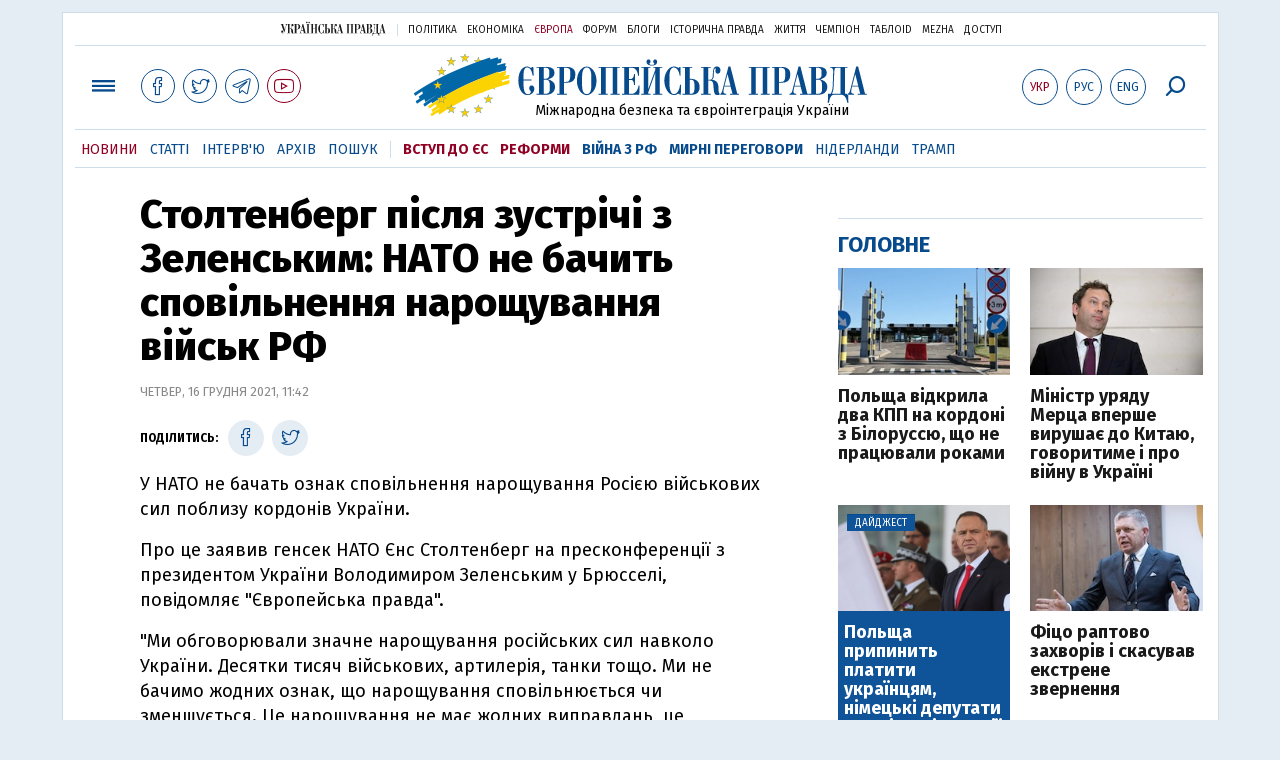

--- FILE ---
content_type: text/html; charset=utf-8
request_url: https://www.eurointegration.com.ua/news/2021/12/16/7131638/
body_size: 8032
content:
<!doctype html><html lang="uk"><head><script async src="https://cdn.onthe.io/io.js/BatfCWqbjmxr"></script>
<script>window._io_config=window._io_config||{},window._io_config["0.2.0"]=window._io_config["0.2.0"]||[],window._io_config["0.2.0"].push({page_url:"https://www.eurointegration.com.ua/news/2021/12/16/7131638/",page_url_canonical:"/news/2021/12/16/7131638/",page_title:"Столтенберг після зустрічі з Зеленським: НАТО не бачить сповільнення нарощування військ РФ",page_type:"article",page_language:"ua",article_authors:[],article_categories:["Україна-НАТО"],article_subcategories:["Україна-НАТО"],article_type:"news",article_word_count:"243",article_publication_date:"Thu, 16 Dec 2021 11:42:57 +0200"})</script><title>Столтенберг після зустрічі з Зеленським: НАТО не бачить сповільнення нарощування військ РФ | Європейська правда</title><meta name="viewport" content="width=device-width,initial-scale=1,maximum-scale=1,user-scalable=yes"><link href="https://fonts.googleapis.com/css?family=Fira+Sans:400,400i,700,700i,800,800i&amp;subset=cyrillic" rel="stylesheet"><link rel="stylesheet" href="/misc/v3/index.css?v=26"><link rel="stylesheet" href="/misc/v3/responsive.css?v=18"><script src="/misc/v3/jquery-1.9.1.min.js"></script>
<script src="/misc/v3/common.js?v=11"></script>
<script src="/misc/v3/matchMedia.js"></script>
<script src="/misc/v3/endless_ukr.js?v=3"></script><meta name="google-site-verification" content="tWwp9J-eMNf-6HWgQzkKELIHtAw9jQO63DHPWqBo-rc"><meta name="robots" content="index,follow"><link rel="canonical" href="https://www.eurointegration.com.ua/news/2021/12/16/7131638/"><link rel="amphtml" href="https://www.eurointegration.com.ua/news/2021/12/16/7131638/index.amp"><link rel="alternate" href="https://www.eurointegration.com.ua/news/2021/12/16/7131638/" hreflang="uk"><link rel="alternate" href="https://www.eurointegration.com.ua/rus/news/2021/12/16/7131638/" hreflang="ru"><meta property="og:title" content="Столтенберг після зустрічі з Зеленським: НАТО не бачить сповільнення нарощування військ РФ"><meta property="og:type" content="politician"><meta property="og:url" content="https://www.eurointegration.com.ua/news/2021/12/16/7131638/"><meta property="og:image" content="https://img.eurointegration.com.ua/images/doc/9/7/97de23a----------.jpg"><meta property="og:site_name" content="Європейська правда"><meta property="fb:app_id" content="552500884859152"><meta property="og:description" content="У НАТО не бачать ознак сповільнення нарощування Росією військових сил поблизу кордонів України."><meta name="twitter:card" content="summary_large_image"><meta name="twitter:site" content="@EuropeanPravda"><meta name="twitter:title" content="Столтенберг після зустрічі з Зеленським: НАТО не бачить сповільнення нарощування військ РФ"><meta name="twitter:description" content="У НАТО не бачать ознак сповільнення нарощування Росією військових сил поблизу кордонів України."><meta name="twitter:image:src" content="https://img.eurointegration.com.ua/images/doc/9/7/97de23a----------.jpg"><script type="application/ld+json">{"@context":"https://schema.org","@type":"NewsArticle","headline":"Столтенберг після зустрічі з Зеленським: НАТО не бачить сповільнення нарощування військ РФ","name":"Столтенберг після зустрічі з Зеленським: НАТО не бачить сповільнення нарощування військ РФ","datePublished":"2021-12-16T11:42:57+02:00","dateModified":"2021-12-16T11:42:57+02:00","description":"У НАТО не бачать ознак сповільнення нарощування Росією військових сил поблизу кордонів України.","mainEntityOfPage":{"@type":"WebPage","@id":"https://www.eurointegration.com.ua/news/2021/12/16/7131638/"},"author":{"@type":"Organization","name":"Європейська правда"},"image":{"@type":"ImageObject","url":"https://img.eurointegration.com.ua/images/doc/9/7/97de23a----------.jpg","width":911,"height":484},"publisher":{"@type":"Organization","name":"Європейська правда","logo":{"@type":"ImageObject","url":"https://img.eurointegration.com.ua/images/publisher-euro-logo.png","width":445,"height":60}}}</script><link title type="application/rss+xml" rel="alternate" href="http://www.eurointegration.com.ua/rss/"><link rel="shortcut icon" href="/favicon.ico"><style>.thumb-wrap{position:relative;padding-bottom:56.25%;height:0;overflow:hidden}.thumb-wrap iframe{position:absolute;top:0;left:0;width:100%;height:100%;border-width:0;outline-width:0}.jc-right:before{content:"\e60e"}.jc-left:before{content:"\e60d"}</style><style type="text/css"><!--.zoomimg:after{background-image:url(https://www.eurointegration.com.ua/files/2/f/2f3dee0-zoom1.svg)!important}@media screen and (min-width:921px){.top_all_sections .top_menu__link:first-child{margin-left:12px;margin-right:12px}.top_options .top_options__item:last-child{margin-left:12px;margin-right:12px}}@media screen and (max-width:600px){.post__social__item{width:36px;min-width:36px}}@media screen and (min-width:780px) and (max-width:920px){.post__social__item{min-width:36px}}.layout_section_inner .content_column{width:95%}@media screen and (max-width:920px){.modal_local{top:98px!important}}.article_main .article__date{font:12px/1.3em fira sans,Arial,sans-serif}.article_img .article__media{margin-right:10px}@media screen and (max-width:920px){.layout_news_inner .right_column_content{display:none}}.article_story_grid .article__date{font:12px/1.3em fira sans,Arial,sans-serif}.article_main .article__subtitle{font:17px/1.1em fira sans,Arial,sans-serif}.article_story_grid .article__title a:after{margin:0 10px}.article_choice .article__title a:after{margin:0 10px}.label{font:22px/1em fira sans,Arial,sans-serif;font-weight:700}.common_content_articles .label{padding-bottom:14px}.news>div.article_img:first-child{margin-top:10px}.post__text ol{list-style:decimal;display:block;margin-block-start:0;margin-block-end:1em;margin-inline-start:0;margin-inline-end:0;padding-inline-start:20px;padding-left:32px}.post__text ol li{position:relative;padding:10px 0 10px 10px}.post__text ul{list-style:none;display:block;margin-block-start:0;margin-block-end:1em;margin-inline-start:0;margin-inline-end:0;padding-inline-start:20px}.post__text ul li{position:relative;padding:10px 0 10px 10px}.post__text ul li:before{content:'';width:9px;height:9px;border-radius:50%;background:#111;position:absolute;left:-18px;top:18px;z-index:2}.advtext_mob{display:block;font-family:proxima_nova_rgregular,Arial,sans-serif;font-size:9px;color:#bbb;text-transform:uppercase;text-align:left;margin-top:5px;margin-bottom:5px}@media screen and (min-width:500px){.advtext_mob{display:none}}.fb_iframe_widget_fluid_desktop,.fb_iframe_widget_fluid_desktop span,.fb_iframe_widget_fluid_desktop iframe{width:100%!important}@media screen and (max-width:920px){.article__topic{width:100%;padding:12px 0;float:none}}.modal-content{font-family:fira,Arial,sans-serif;font-weight:600}@media screen and (max-width:640px){.all-menu__additional{display:block;width:100%;margin-top:10px}.modal_local{overflow:auto;height:100vh}}@media screen and (min-width:1024px){.block_post_small{width:705px;margin:0 auto}}.post__photo img{width:100%;height:auto}.block_side_banner>*{display:none}.block_side_banner>*:not(script):not(style){display:block;margin:0 auto 15px}.post__text h3,.post__text h3 b,.post__text h3 strong,.header1,.header1 b,.header1 strong{font:25px/1.1em fira,Arial,sans-serif;font-weight:600;margin:15px 0 10px;text-align:left!important;background:0 0}.hl,.left_border{background:#e5edf4;padding:20px!important;margin:10px -15px;font-size:19px;line-height:1.3em}.hl_info{background:#fff;border:#cfddeb 1px solid;color:#444;padding:15px!important;margin:10px -15px 10px 15px;font-size:15px}.top_content_article .article_main{height:calc(100% – 15px)}.post__text h3,.post__text h3 b,.post__text h3 strong,.header1,.header1 b,.header1 strong{font:25px/1.1em fira sans,Arial,sans-serif}.post__service_bottom{margin-bottom:20px}.header1,.header1 b,.header1 strong{font-weight:700}--></style><script>$(document).ready(function(){moveTopBanner()}),$(window).resize(function(){moveTopBanner()}).resize();function moveTopBanner(){var $div,mq=window.matchMedia("(min-width: 920px)");mq.matches?($div=$(".top_content > .unit_fpage-banner"),console.log("1"),$div.length&&($div.remove(),$div.eq(0).prependTo(".common_content_articles"))):($div=$(".common_content_articles > .unit_fpage-banner"),console.log("2"),$div.length&&($div.remove(),$div.eq(0).appendTo(".top_content")))}</script><style>.top_content .unit_fpage-banner{order:1;width:100%;padding-left:12px;padding-right:12px}</style><script>(function(i,s,o,g,r,a,m){i.GoogleAnalyticsObject=r,i[r]=i[r]||function(){(i[r].q=i[r].q||[]).push(arguments)},i[r].l=1*new Date,a=s.createElement(o),m=s.getElementsByTagName(o)[0],a.async=1,a.src=g,m.parentNode.insertBefore(a,m)})(window,document,"script","//www.google-analytics.com/analytics.js","ga"),ga("create","UA-554376-13","auto"),ga("send","pageview")</script><script async src="https://pagead2.googlesyndication.com/pagead/js/adsbygoogle.js?client=ca-pub-4177955927398446" crossorigin="anonymous"></script><style>.post__text h2{padding:18px 0 10px;font-size:30px;line-height:1.15em}@media screen and (max-width:480px){.post__text h2{font-size:24px}}</style></head><body><div class="unit_header-banner"></div><header class="header"><div class="layout"><nav class="block block_project_menu"><ul class="project_menu layout_width"><li class="project_menu__item"><a href="//www.pravda.com.ua" class="main_up_logo_ukr">Українська правда</a><li class="project_menu__item"><span class="project_menu__spacer"></span><li class="project_menu__item"><a href="//www.pravda.com.ua" class="project_menu__link">Політика</a><li class="project_menu__item"><a href="//www.epravda.com.ua" class="project_menu__link">Економіка</a><li class="project_menu__item"><a href="//www.eurointegration.com.ua" class="project_menu__link project_menu__link_active">Європа</a><li class="project_menu__item"><a href="//forum.pravda.com.ua" class="project_menu__link">Форум</a><li class="project_menu__item"><a href="//blogs.pravda.com.ua" class="project_menu__link">Блоги</a><li class="project_menu__item"><a href="//www.istpravda.com.ua" class="project_menu__link">Історична правда</a><li class="project_menu__item"><a href="//life.pravda.com.ua" class="project_menu__link">Життя</a><li class="project_menu__item"><a href="//champion.com.ua" class="project_menu__link">Чемпіон</a><li class="project_menu__item"><a href="//tabloid.pravda.com.ua" class="project_menu__link">ТаблоID</a><li class="project_menu__item"><a href="//mezha.media/" class="project_menu__link">Mezha</a><li class="project_menu__item"><a href="//dostup.pravda.com.ua" class="project_menu__link">Доступ</a></ul></nav><div class="header__content"><div class="layout__inner_head"><div class="top_all_sections"><a class="top_menu__link modal_menu_open menu-link" onclick=return!1><span class="icon-menu"></span></a>
<a href="https://www.facebook.com/eupravda" target="_blank" class="top__social__item"><span class="icon-facebook"></span></a>
<a href="https://twitter.com/EuropeanPravda" target="_blank" class="top__social__item"><span class="icon-twitter"></span></a>
<a href="https://t.me/EurointegrationComUA" target="_blank" class="top__social__item"><span class="icon-telegram"></span></a>
<a href="https://www.youtube.com/@EuroPravda" target="_blank" class="top__social__item top__social__item_red"><span class="icon-youtube"></span></a></div><div class="top_options"><a href="/news/2021/12/16/7131638/" class="top_options__item top_options__item_active top_options__item_lang"><span class="options_text">Укр</span></a>
<a href="/rus/news/2021/12/16/7131638/" class="top_options__item top_options__item_lang"><span class="options_text">Рус</span></a>
<a href="/eng/" class="top_options__item top_options__item_lang"><span class="options_text">Eng</span></a>
<a href="https://www.eurointegration.com.ua/search/" onclick=return!1 class="top_options__item top_options__item_search modal_search_open search-link"><span class="icon-search"></span></a></div><div class="main_logo"><h1><a class="main_logo__link" href="/"><span class="main_logo__symbol"></span><span class="main_logo__image_ukr">Європейська правда</span></a></h1><div class="main_logo__description">Міжнародна безпека та євроінтеграція України</div></div></div><div data-vr-zone="Mobile main menu" class="modal_menu modal_local"><div class="close-link-menu"><div><a onclick=return!1 href><span class="icon-close"></span></a></div></div><div class="layout"><div class="layout__inner"><div class="wide-nav"><ul class="all-menu__main"><li data-vr-contentbox="Новини" data-vr-contentbox-url="/news/" class="all-menu__main__item"><a data-vr-headline href="/news/" class="all-menu__main__link">Новини</a><li data-vr-contentbox="Теми" data-vr-contentbox-url="/tags/" class="all-menu__main__item"><a data-vr-headline href="/tags/" class="all-menu__main__link">Теми</a><li data-vr-contentbox="Статті" data-vr-contentbox-url="/articles/" class="all-menu__main__item"><a data-vr-headline href="/articles/" class="all-menu__main__link">Статті</a><li data-vr-contentbox="Інтерв'ю" data-vr-contentbox-url="/interview/" class="all-menu__main__item"><a data-vr-headline href="/interview/" class="all-menu__main__link">Інтерв'ю</a><li data-vr-contentbox="Колонки" data-vr-contentbox-url="/experts/" class="all-menu__main__item"><a data-vr-headline href="/experts/" class="all-menu__main__link">Колонки</a><li data-vr-contentbox="Архів" data-vr-contentbox-url="/archives/" class="all-menu__main__item"><a data-vr-headline href="/archives/" class="all-menu__main__link">Архів</a><li data-vr-contentbox="Пошук" data-vr-contentbox-url="/search/" class="all-menu__main__item"><a data-vr-headline href="/search/" class="all-menu__main__link">Пошук</a></ul><ul class="all-menu__sections"><li class="all-menu__sections__item"><a href="/tags/eu-ukraine/" class="all-menu__sections__link top_menu__link_selected_red">Вступ до ЄС</a><li class="all-menu__sections__item"><a href="/tags/reforms/" class="all-menu__sections__link top_menu__link_selected_red">Реформи</a><li class="all-menu__sections__item"><a href="/tags/russian-crisis/" class="all-menu__sections__link">Війна з РФ</a><li class="all-menu__sections__item"><a href="/tags/peace-talks/" class="all-menu__sections__link">Мирні переговори</a><li class="all-menu__sections__item"><a href="/tags/netherlands/" class="all-menu__sections__link">Нідерланди</a><li class="all-menu__sections__item"><a href="/tags/trump/" class="all-menu__sections__link">Трамп</a></ul><ul class="all-menu__additional"><li class="all-menu__additional__item"><a href="//www.pravda.com.ua" class="all-menu__additional__link">Українська правда</a><li class="all-menu__additional__item"><a href="//www.epravda.com.ua" class="all-menu__additional__link">Економіка</a><li class="all-menu__additional__item"><a href="//www.eurointegration.com.ua" class="all-menu__additional__link all-menu__additional__link_active">Європа</a><li class="all-menu__additional__item"><a href="//forum.pravda.com.ua" class="all-menu__additional__link">Форум</a><li class="all-menu__additional__item"><a href="//blogs.pravda.com.ua" class="all-menu__additional__link">Блоги</a><li class="all-menu__additional__item"><a href="//www.istpravda.com.ua" class="all-menu__additional__link">Історична правда</a><li class="all-menu__additional__item"><a href="//life.pravda.com.ua" class="all-menu__additional__link">Життя</a><li class="all-menu__additional__item"><a href="//tabloid.pravda.com.ua" class="all-menu__additional__link">ТаблоID</a><li class="all-menu__additional__item"><a href="//mezha.media/" class="all-menu__additional__link">Mezha</a><li class="all-menu__additional__item"><a href="//dostup.pravda.com.ua" class="all-menu__additional__link">Доступ</a></ul><div class="menu-social"><a class="menu-social__item" href="https://www.facebook.com/eupravda" target="_blank"><span class="icon-facebook"></span></a>
<a class="menu-social__item" href="https://twitter.com/EuropeanPravda" target="_blank"><span class="icon-twitter"></span></a>
<a class="menu-social__item" href="https://t.me/EurointegrationComUA" target="_blank"><span class="icon-telegram"></span></a>
<a class="menu-social__item menu-social__item_red" href="https://www.youtube.com/@EuroPravda" target="_blank"><span class="icon-youtube"></span></a></div></div></div></div></div><div class="modal modal_search modal_local"><div class="close-link close-link-search"><div><a onclick=return!1 href><span class="icon-close"></span></a></div></div><div class="layout"><div class="dialog dialog_search"><div class="search-container"><form action="https://www.eurointegration.com.ua/search/" method="get"><div class="search-form"><div><input name="search" class="search-field" type="text" placeholder="Що ви шукаєте?"></div><div><input class="search-button" type="submit" value="Знайти"></div></div></form></div></div></div></div></div><div id="current_id" style="display:none">7131638</div><nav data-vr-zone="Main menu" class="block block_menu"><div class="layout__width"><div class="nav-wrapper priority-nav"><ul class="top_menu"><li data-vr-contentbox="Новини" data-vr-contentbox-url="/news/" class="top_menu__item"><a data-vr-headline href="/news/" class="top_menu__link top_menu__link_active">Новини</a><li data-vr-contentbox="Статті" data-vr-contentbox-url="/articles/" class="top_menu__item"><a data-vr-headline href="/articles/" class="top_menu__link">Статті</a><li data-vr-contentbox="Інтерв'ю" data-vr-contentbox-url="/interview/" class="top_menu__item"><a data-vr-headline href="/interview/" class="top_menu__link">Інтерв'ю</a><li data-vr-contentbox="Архів" data-vr-contentbox-url="/archives/" class="top_menu__item"><a data-vr-headline href="/archives/" class="top_menu__link">Архів</a><li data-vr-contentbox="Пошук" data-vr-contentbox-url="/search/" class="top_menu__item"><a data-vr-headline href="/search/" class="top_menu__link">Пошук</a><li class="top_menu__item"><span class="top_menu__spacer"></span><li class="top_menu__item"><a href="/tags/eu-ukraine/" id="7134960" class="top_menu__link top_menu__link_selected_red">Вступ до ЄС</a><li class="top_menu__item"><a href="/tags/reforms/" id="7212963" class="top_menu__link top_menu__link_selected_red">Реформи</a><li class="top_menu__item"><a href="/tags/russian-crisis/" id="7133593" class="top_menu__link top_menu__link_selected">Війна з РФ</a><li class="top_menu__item"><a href="/tags/peace-talks/" id="7205977" class="top_menu__link top_menu__link_selected">Мирні переговори</a><li class="top_menu__item"><a href="/tags/netherlands/" id="7079348" class="top_menu__link">Нідерланди</a><li class="top_menu__item"><a href="/tags/trump/" id="7079497" class="top_menu__link">Трамп</a></ul></div></div></nav></div></div></header><div class="layout layout_main layout_news" id="endless7131638"><div class="layout_news_inner"><div class="article_content"><div class="content_news_column"><article class="post"><header class="post__header"><h1 class="post__title">Столтенберг після зустрічі з Зеленським: НАТО не бачить сповільнення нарощування військ РФ</h1><div class="post__time">Четвер, 16 грудня 2021, 11:42</div></header><div class="block_post"><aside class="post__service"><div class="post__statistic"></div><script type="text/javascript">function fb_share(share_url){FB.ui({method:"share",href:share_url},function(){})}function tw_share(share_url,share_title){var loc=share_url,title=encodeURIComponent(share_title);window.open("https://twitter.com/share?url="+loc+"&text="+encodeURIComponent(share_title)+"&via=EuropeanPravda&","twitterwindow","height=450, width=550, top="+($(window).height()/2-225)+", left="+$(window).width()/2+", toolbar=0, location=0, menubar=0, directories=0, scrollbars=0")}</script><div class="post__social post__social_top"><span class="post__social_text">Поділитись:</span>
<a href="https://www.facebook.com/sharer/sharer.php?u=https://www.eurointegration.com.ua/news/2021/12/16/7131638/" class="post__social__item post__social__item_facebook" target="_blank"><span class="icon icon-facebook"></span></a>
<a href onclick='return tw_share("https://www.eurointegration.com.ua/news/2021/12/16/7131638/","Столтенберг після зустрічі з Зеленським: НАТО не бачить сповільнення нарощування військ РФ"),!1' class="post__social__item post__social__item_twitter"><span class="icon icon-twitter"></span></a></div></aside><div class="post__text" data-io-article-url="https://www.eurointegration.com.ua/news/2021/12/16/7131638/"><p>У НАТО не бачать ознак сповільнення нарощування Росією військових сил поблизу кордонів України.<p>Про це заявив генсек НАТО Єнс Столтенберг на пресконференції з президентом України Володимиром Зеленським у Брюсселі, повідомляє "Європейська правда".<p>"Ми обговорювали значне нарощування російських сил навколо України. Десятки тисяч військових, артилерія, танки тощо. Ми не бачимо жодних ознак, що нарощування сповільнюється чи зменшується. Це нарощування не має жодних виправдань, це призводить до дестабілізації і підриває безпеку у Європі", - сказав Столтенберг.<p>Він знову закликав Росію повернутися до дипломатії та деескалації, і поважати суверенітет та територіальну цілісність України.<div class="main_300_banner_mobile"></div><p>"Будь-яка подальша агресія матиме наслідки і за це доведеться заплатити високу ціну. НАТО підтримує Україну, всі союзники підтримують суверенітет та територіальну цілісність України і ми не визнаємо незаконну анексію Криму", - сказав генсек.<p>Столтенберг наголосив, що &nbsp;Україна має право себе захищати, а підтримка України з боку НАТО &ndash; не загроза для Росії.<p>"Україна має право обирати заходи безпеки, це фундаментальний принцип європейської безпеки. І рішення щодо того, чи приєднається Україна до НАТО буде прийматися тільки Україною і 30 членами Альянсу", - сказав генсек.<p>Нагадаємо,&nbsp;Владімір Путін останнім часом у переговорах з лідерами країн Альянсу вимагає надати юридично зафіксовані гарантії, які виключають будь-яке подальше просування НАТО на схід та розміщення в Україні озброєння, яке нібито загрожує Росії.<p>Генсек НАТО Єнс Столтенберг раніше вже&nbsp;<a href="/news/2021/12/11/7131445/"><span class="s1"><strong>відкинув російську вимогу</strong></span></a><strong>.</strong><p>Про загрози, з якими дуже скоро може стикнутися Україна на тлі ймовірних переговорів країн Заходу з Росією, читайте в статті:&nbsp;<a href="/articles/2021/12/13/7131476/"><strong>Нормандія від Байдена: що змінить та чим загрожує вхід США до переговорів по Донбасу</strong></a>.<p><em>Підписуйтеся на&nbsp;</em><a href="https://t.me/EurointegrationComUA" rel="noopener noreferrer" target="_blank"><em>Telegram-канал "</em><strong><em>Європа тут</em></strong><em>"</em></a><em>&nbsp;з найцікавішим від ЄвроПравди</em></div><div class="post__subscribe_bottom"><div class="post__subscribe_text">Підписуйся на "Європейську правду"!</div><div class="post__subscribe_wrapper"><a class="post__subscribe__item" href="https://www.facebook.com/eupravda" target="_blank"><span class="icon-facebook"></span></a>
<a class="post__subscribe__item" href="https://twitter.com/EuropeanPravda" target="_blank"><span class="icon-twitter"></span></a>
<a class="post__subscribe__item" href="https://t.me/EurointegrationComUA" target="_blank"><span class="icon-telegram"></span></a>
<a class="post__subscribe__item post__subscribe__item_red" href="https://www.youtube.com/@EuroPravda" target="_blank"><span class="icon-youtube"></span></a></div></div><div class="post__report">Якщо ви помітили помилку, виділіть необхідний текст і натисніть Ctrl + Enter, щоб повідомити про це редакцію.</div><div class="post__tags"><span class="post__tags__item"><a href="/tags/nato-ukraine/">Україна-НАТО</a></span></div><div class="advtext">Реклама:</div><ins class="adsbygoogle" style="display:block" data-ad-client="ca-pub-4177955927398446" data-ad-slot="7086911854" data-ad-format="auto" data-full-width-responsive="true"></ins>
<script>(adsbygoogle=window.adsbygoogle||[]).push({})</script><aside class="block_choice_mobile"></aside><div class="article_300_banner_mobile"></div><a name="comments"></a><div class="fb-comments" data-href="https://www.eurointegration.com.ua/news/2021/12/16/7131638/" data-width="100%" data-numposts="2" data-colorscheme="light"></div></div></article></div></div><aside class="right_article_column"><div class="right_column_content"><div class="main_300_banner"><div class="block_side_banner"></div></div><div class="block_news block_news_side_top"><h2 class="label"><span>Головне</span></h2><div class="block_news_side_top__inner"><div class="article article_choice"><div class="article__body"><div class="article__media"><img src="https://img.eurointegration.com.ua/images/doc/2/f/2f5810e---------------2025-11-17-075825-220.jpg" alt class="article__img" width="220" height="136"></div><h3 class="article__title"><a href="/news/2025/11/17/7225010/">Польща відкрила два КПП на кордоні з Білоруссю, що не працювали роками</a></h3></div></div><div class="article article_choice"><div class="article__body"><div class="article__media"><img src="https://img.eurointegration.com.ua/images/doc/4/a/4a66584-2025-11-16-19.17.24.jpg" alt class="article__img" width="220" height="136"></div><h3 class="article__title"><a href="/news/2025/11/16/7225005/">Міністр уряду Мерца вперше вирушає до Китаю, говоритиме і про війну в Україні</a></h3></div></div><div class="article article_choice article_choice_bg"><div class="article__body"><div class="article__media"><img src="https://img.eurointegration.com.ua/images/doc/6/a/6ad1a42--------2.jpg" alt class="article__img" width="220" height="136"><div class="article__label"><span>Дайджест</span></div></div><h3 class="article__title"><a href="/news/2025/11/16/7225003/">Польща припинить платити українцям, німецькі депутати у Сочі, газ із Греції: новини вихідних</a></h3></div></div><div class="article article_choice"><div class="article__body"><div class="article__media"><img src="https://img.eurointegration.com.ua/images/doc/3/a/3a2151f-2025-11-16-17.19.08.jpg" alt class="article__img" width="220" height="136"></div><h3 class="article__title"><a href="/news/2025/11/16/7224997/">Фіцо раптово захворів і скасував екстрене звернення</a></h3></div></div></div></div><div class="block_news block_news_side"><div class="block__head"><h2 class="label"><a href="/news/">Останні новини</a></h2></div><div class="news"><div class="article article_news"><div class="article__time">08:32</div><div class="article__title"><a href="/news/2025/11/17/7225013/">Переговори щодо пенсійної реформи у Німеччині зайшли в глухий кут</a></div></div><div class="article article_news"><div class="article__time">08:25</div><div class="article__title"><a href="/news/2025/11/17/7225012/">Берлін засудив аукціон речей жертв Голокосту в Німеччині</a></div></div><div class="article article_news"><div class="article__time">08:08</div><div class="article__title"><a href="/news/2025/11/17/7225011/">Трамп: Конгрес працює над законодавством щодо санкцій проти торгових партнерів РФ</a></div></div><div class="article article_news article_bold"><div class="article__time">07:57</div><div class="article__title"><a href="/news/2025/11/17/7225010/">Польща відкрила два КПП на кордоні з Білоруссю, що не працювали роками</a></div></div><div class="article article_news"><div class="article__time">07:36</div><div class="article__title"><a href="/news/2025/11/17/7225009/">Аеропорт данського Ольборга закривали через нібито присутність БпЛА</a></div></div><div class="article article_news"><div class="article__time">07:21</div><div class="article__title"><a href="/news/2025/11/17/7225008/">Трамп закликав Конгрес підтримати публікацію "файлів Епштейна"</a></div></div><div class="article article_news"><div class="article__time">19:49</div><div class="article__title"><a href="/news/2025/11/16/7225007/">Туск не виключає, що недільна аварія на залізниці є наслідком диверсії</a></div></div></div><div class="link_more"><a href="/news/">Усі новини</a></div></div><div data-vr-zone="Choice" class="block_news block_choice_side"><h2 class="label"><span>Вибір редактора</span></h2><div class="block_choice_side__inner"><div data-vr-contentbox="ЄП відкриває вакансію на стрічці новин" data-vr-contentbox-url="/experts/2025/11/14/7190470/" class="article article_story_grid"><div class="article__body"><div class="article__media"><img src="https://img.eurointegration.com.ua/images/doc/6/e/6e11453-eu-ukraine-705_400x224.jpg" width="400" height="224" alt class="article__img"></div><div class="article__content"><h3 class="article__title"><a data-vr-headline href="/experts/2025/11/14/7190470/">ЄП відкриває вакансію на стрічці новин</a></h3><div class="article__date">14 листопада 2025 — <a href="/authors/europeanpravda/">Європейська правда</a></div></div></div></div></div></div></div></aside></div><div class="news_divide-banner"></div></div><div id="this_page" style="display:none">7131638</div><div id="ids" style="display:none"></div><div id="endless"></div><script type="text/javascript" src="https://platform.twitter.com/widgets.js"></script>
<script>var url_title_arr=[];url_title_arr[7131638]=[],url_title_arr[7131638].url="https://www.eurointegration.com.ua/news/2021/12/16/7131638/",url_title_arr[7131638].title="Столтенберг після зустрічі з Зеленським: НАТО не бачить сповільнення нарощування військ РФ"</script><footer class="footer" id="footer"><div class="layout layout__inner_footer"><div class="footer__content"><div class="bottom_logo"><span class="bottom_logo__image_ukr">Європейська правда</span></div><div class="footer__text"><p>© 2014-2022, Європейська правда, eurointegration.com.ua <b>(<a href="https://www.eurointegration.com.ua/about/"><u>детальніше про нас</u></a>)</b>.<br>E-mail&nbsp;редакції:&nbsp;<a href="mailto:editors@eurointegration.com.ua">editors@eurointegration.com.ua</a><p>Використання новин з сайту дозволено лише за умови посилання (гіперпосилання) на "Європейську правду", www.eurointegration.com.ua. Републікація повного тексту статей, інтерв'ю та колонок - <b>заборонена</b>.<p>Матеріали з позначкою <b>PROMOTED</b> або <b>ЗА ПІДТРИМКИ</b> публікуються на правах реклами.<p>Проєкт втілюється за підтримки міжнародних донорів, основне фінансування надає <b>National Endowment for Democracy</b>. Донори не мають впливу на зміст публікацій та можуть із ними не погоджуватися, відповідальність за оцінки несе виключно редакція.<table style="width:90%;margin-left:auto;margin-right:auto"><tbody><tr><td><div class="image-box image-box_center" style="max-width:1500px"><table><tr><td><img alt="&nbsp;" src="https://img.eurointegration.com.ua/images/doc/f/6/f65a6d1-ned.gif" title><td><a href=https://www.eurointegration.com.ua/articles/2023/02/1/7158266/><img alt="&nbsp;" src="https://img.eurointegration.com.ua/images/doc/3/f/3f00452-usaid-ukr.png" title></a><td><img alt="&nbsp;" src="https://img.eurointegration.com.ua/images/doc/2/2/227f088-logo-irf-ukr.png" title><td><img alt="&nbsp;" src="https://img.eurointegration.com.ua/images/doc/4/1/415abd5-logo-eu-ukr.png" title></table></div></table></div><div class="footer__social"><a href="https://www.facebook.com/eupravda" target="_blank" class="footer__social__item"><span class="icon-facebook"></span><span class="footer__social__item_follows">16,8k</span></a>
<a href="https://twitter.com/EuropeanPravda" target="_blank" class="footer__social__item"><span class="icon-twitter"></span><span class="footer__social__item_follows">20k</span></a>
<a href="/rss-info/" target="_blank" class="footer__social__item"><span class="icon-rss"></span></a></div><div></div></div></div></footer><script src="/misc/v3/priority-nav.js"></script>
<script>$(document).ready(function(){var wrapper=document.querySelector(".nav-wrapper"),nav=priorityNav.init({mainNavWrapper:".nav-wrapper",mainNav:".top_menu",navDropdownLabel:"...",navDropdownClassName:"nav__dropdown",navDropdownToggleClassName:"nav__dropdown-toggle"})})</script><div id="fb-root"></div><script>window.fbAsyncInit=function(){FB.init({appId:"552500884859152",autoLogAppEvents:!0,xfbml:!0,version:"v2.12"})},function(d,s,id){var js,fjs=d.getElementsByTagName(s)[0];if(d.getElementById(id))return;js=d.createElement(s),js.id=id,js.src="https://connect.facebook.net/uk_UA/sdk.js#xfbml=1&version=v2.12&appId=552500884859152&autoLogAppEvents=1",fjs.parentNode.insertBefore(js,fjs)}(document,"script","facebook-jssdk")</script><script async src='https://cdn.onthe.io/io.js/BatfCWqbjmxr'></script>
<script type="text/javascript" src="/misc/v2/erukr.js?v=2"></script>
<script type="text/javascript">var pp_gemius_identifier="zCgwPbB4p7cScqACXT63n.Vn7MPF0kPxXdwVvDIYF3..K7";function gemius_pending(i){window[i]=window[i]||function(){var x=window[i+"_pdata"]=window[i+"_pdata"]||[];x[x.length]=Array.prototype.slice.call(arguments,0)}}(function(cmds){for(var c;c=cmds.pop();)gemius_pending(c)})(["gemius_cmd","gemius_hit","gemius_event","gemius_init","pp_gemius_hit","pp_gemius_event","pp_gemius_init"]),window.pp_gemius_cmd=window.pp_gemius_cmd||window.gemius_cmd,function(d,t){try{var gt=d.createElement(t),s=d.getElementsByTagName(t)[0],l="http"+(location.protocol=="https:"?"s":"");gt.setAttribute("async","async"),gt.setAttribute("defer","defer"),gt.src=l+"://gaua.hit.gemius.pl/xgemius.min.js",s.parentNode.insertBefore(gt,s)}catch{}}(document,"script")</script></body></html>

--- FILE ---
content_type: text/html; charset=utf-8
request_url: https://www.google.com/recaptcha/api2/aframe
body_size: 268
content:
<!DOCTYPE HTML><html><head><meta http-equiv="content-type" content="text/html; charset=UTF-8"></head><body><script nonce="2XEFt7QQ8GipM0yPAlwtRw">/** Anti-fraud and anti-abuse applications only. See google.com/recaptcha */ try{var clients={'sodar':'https://pagead2.googlesyndication.com/pagead/sodar?'};window.addEventListener("message",function(a){try{if(a.source===window.parent){var b=JSON.parse(a.data);var c=clients[b['id']];if(c){var d=document.createElement('img');d.src=c+b['params']+'&rc='+(localStorage.getItem("rc::a")?sessionStorage.getItem("rc::b"):"");window.document.body.appendChild(d);sessionStorage.setItem("rc::e",parseInt(sessionStorage.getItem("rc::e")||0)+1);localStorage.setItem("rc::h",'1763361753600');}}}catch(b){}});window.parent.postMessage("_grecaptcha_ready", "*");}catch(b){}</script></body></html>